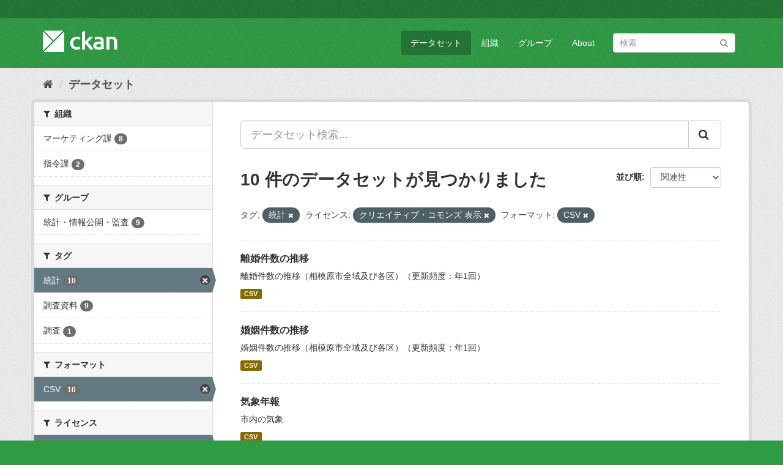

--- FILE ---
content_type: text/html; charset=utf-8
request_url: https://opendata.city.sagamihara.kanagawa.jp/dataset/?tags=%E7%B5%B1%E8%A8%88&license_id=cc-by&res_format=CSV
body_size: 33334
content:
<!DOCTYPE html>
<!--[if IE 9]> <html lang="ja" class="ie9"> <![endif]-->
<!--[if gt IE 8]><!--> <html lang="ja"> <!--<![endif]-->
  <head>
    <meta charset="utf-8" />
      <meta name="generator" content="ckan 2.9.3" />
      <meta name="viewport" content="width=device-width, initial-scale=1.0">
    <title>データセット - 相模原市オープンデータカタログサイト</title>

    
    <link rel="shortcut icon" href="/base/images/ckan.ico" />
    
      
      
      
      
    

    
      
      
    

    
    <link href="/webassets/base/28d0989c_green.css" rel="stylesheet"/>
    
  </head>

  
  <body data-site-root="https://opendata.city.sagamihara.kanagawa.jp/" data-locale-root="https://opendata.city.sagamihara.kanagawa.jp/" >

    
    <div class="sr-only sr-only-focusable"><a href="#content">スキップして内容へ</a></div>
  

  
     
<div class="account-masthead">
  <div class="container">
     
   
  </div>
</div>

<header class="navbar navbar-static-top masthead">
    
  <div class="container">
    <div class="navbar-right">
      <button data-target="#main-navigation-toggle" data-toggle="collapse" class="navbar-toggle collapsed" type="button" aria-label="expand or collapse" aria-expanded="false">
        <span class="sr-only">Toggle navigation</span>
        <span class="fa fa-bars"></span>
      </button>
    </div>
    <hgroup class="header-image navbar-left">
       
      <a class="logo" href="/"><img src="/base/images/ckan-logo.png" alt="相模原市オープンデータカタログサイト" title="相模原市オープンデータカタログサイト" /></a>
       
    </hgroup>

    <div class="collapse navbar-collapse" id="main-navigation-toggle">
      
      <nav class="section navigation">
        <ul class="nav nav-pills">
            
		<li class="active"><a href="/dataset/">データセット</a></li><li><a href="/organization/">組織</a></li><li><a href="/group/">グループ</a></li><li><a href="/about">About</a></li>
	    
        </ul>
      </nav>
       
      <form class="section site-search simple-input" action="/dataset/" method="get">
        <div class="field">
          <label for="field-sitewide-search">データセットを検索</label>
          <input id="field-sitewide-search" type="text" class="form-control" name="q" placeholder="検索" aria-label="データセット検索"/>
          <button class="btn-search" type="submit" aria-label="Submit"><i class="fa fa-search"></i></button>
        </div>
      </form>
      
    </div>
  </div>
</header>

  
    <div class="main">
      <div id="content" class="container">
        
          
            <div class="flash-messages">
              
                
              
            </div>
          

          
            <div class="toolbar" role="navigation" aria-label="Breadcrumb">
              
                
                  <ol class="breadcrumb">
                    
<!-- Snippet snippets/home_breadcrumb_item.html start -->

<li class="home"><a href="/" aria-label="ホーム"><i class="fa fa-home"></i><span> ホーム</span></a></li>
<!-- Snippet snippets/home_breadcrumb_item.html end -->

                    
  <li class="active"><a href="/dataset/">データセット</a></li>

                  </ol>
                
              
            </div>
          

          <div class="row wrapper">
            
            
            

            
              <aside class="secondary col-sm-3">
                
                
  <div class="filters">
    <div>
      
        
<!-- Snippet snippets/facet_list.html start -->


    
    
	
	    
	    
		<section class="module module-narrow module-shallow">
		    
			<h2 class="module-heading">
			    <i class="fa fa-filter"></i>
			    
			    組織
			</h2>
		    
		    
			
			    
				<nav aria-label="組織">
				    <ul class="list-unstyled nav nav-simple nav-facet">
					
					    
					    
					    
					    
					    <li class="nav-item">
						<a href="/dataset/?tags=%E7%B5%B1%E8%A8%88&amp;license_id=cc-by&amp;res_format=CSV&amp;organization=d0003" title="">
						    <span class="item-label">マーケティング課</span>
						    <span class="hidden separator"> - </span>
						    <span class="item-count badge">8</span>
						</a>
					    </li>
					
					    
					    
					    
					    
					    <li class="nav-item">
						<a href="/dataset/?tags=%E7%B5%B1%E8%A8%88&amp;license_id=cc-by&amp;res_format=CSV&amp;organization=d0012" title="">
						    <span class="item-label">指令課</span>
						    <span class="hidden separator"> - </span>
						    <span class="item-count badge">2</span>
						</a>
					    </li>
					
				    </ul>
				</nav>

				<p class="module-footer">
				    
					
				    
				</p>
			    
			
		    
		</section>
	    
	
    

<!-- Snippet snippets/facet_list.html end -->

      
        
<!-- Snippet snippets/facet_list.html start -->


    
    
	
	    
	    
		<section class="module module-narrow module-shallow">
		    
			<h2 class="module-heading">
			    <i class="fa fa-filter"></i>
			    
			    グループ
			</h2>
		    
		    
			
			    
				<nav aria-label="グループ">
				    <ul class="list-unstyled nav nav-simple nav-facet">
					
					    
					    
					    
					    
					    <li class="nav-item">
						<a href="/dataset/?tags=%E7%B5%B1%E8%A8%88&amp;license_id=cc-by&amp;res_format=CSV&amp;groups=g0008" title="">
						    <span class="item-label">統計・情報公開・監査</span>
						    <span class="hidden separator"> - </span>
						    <span class="item-count badge">9</span>
						</a>
					    </li>
					
				    </ul>
				</nav>

				<p class="module-footer">
				    
					
				    
				</p>
			    
			
		    
		</section>
	    
	
    

<!-- Snippet snippets/facet_list.html end -->

      
        
<!-- Snippet snippets/facet_list.html start -->


    
    
	
	    
	    
		<section class="module module-narrow module-shallow">
		    
			<h2 class="module-heading">
			    <i class="fa fa-filter"></i>
			    
			    タグ
			</h2>
		    
		    
			
			    
				<nav aria-label="タグ">
				    <ul class="list-unstyled nav nav-simple nav-facet">
					
					    
					    
					    
					    
					    <li class="nav-item active">
						<a href="/dataset/?license_id=cc-by&amp;res_format=CSV" title="">
						    <span class="item-label">統計</span>
						    <span class="hidden separator"> - </span>
						    <span class="item-count badge">10</span>
						</a>
					    </li>
					
					    
					    
					    
					    
					    <li class="nav-item">
						<a href="/dataset/?tags=%E7%B5%B1%E8%A8%88&amp;license_id=cc-by&amp;res_format=CSV&amp;tags=%E8%AA%BF%E6%9F%BB%E8%B3%87%E6%96%99" title="">
						    <span class="item-label">調査資料</span>
						    <span class="hidden separator"> - </span>
						    <span class="item-count badge">9</span>
						</a>
					    </li>
					
					    
					    
					    
					    
					    <li class="nav-item">
						<a href="/dataset/?tags=%E7%B5%B1%E8%A8%88&amp;license_id=cc-by&amp;res_format=CSV&amp;tags=%E8%AA%BF%E6%9F%BB" title="">
						    <span class="item-label">調査</span>
						    <span class="hidden separator"> - </span>
						    <span class="item-count badge">1</span>
						</a>
					    </li>
					
				    </ul>
				</nav>

				<p class="module-footer">
				    
					
				    
				</p>
			    
			
		    
		</section>
	    
	
    

<!-- Snippet snippets/facet_list.html end -->

      
        
<!-- Snippet snippets/facet_list.html start -->


    
    
	
	    
	    
		<section class="module module-narrow module-shallow">
		    
			<h2 class="module-heading">
			    <i class="fa fa-filter"></i>
			    
			    フォーマット
			</h2>
		    
		    
			
			    
				<nav aria-label="フォーマット">
				    <ul class="list-unstyled nav nav-simple nav-facet">
					
					    
					    
					    
					    
					    <li class="nav-item active">
						<a href="/dataset/?tags=%E7%B5%B1%E8%A8%88&amp;license_id=cc-by" title="">
						    <span class="item-label">CSV</span>
						    <span class="hidden separator"> - </span>
						    <span class="item-count badge">10</span>
						</a>
					    </li>
					
				    </ul>
				</nav>

				<p class="module-footer">
				    
					
				    
				</p>
			    
			
		    
		</section>
	    
	
    

<!-- Snippet snippets/facet_list.html end -->

      
        
<!-- Snippet snippets/facet_list.html start -->


    
    
	
	    
	    
		<section class="module module-narrow module-shallow">
		    
			<h2 class="module-heading">
			    <i class="fa fa-filter"></i>
			    
			    ライセンス
			</h2>
		    
		    
			
			    
				<nav aria-label="ライセンス">
				    <ul class="list-unstyled nav nav-simple nav-facet">
					
					    
					    
					    
					    
					    <li class="nav-item active">
						<a href="/dataset/?tags=%E7%B5%B1%E8%A8%88&amp;res_format=CSV" title="">
						    <span class="item-label">クリエイティブ・コモンズ 表示</span>
						    <span class="hidden separator"> - </span>
						    <span class="item-count badge">10</span>
						</a>
					    </li>
					
				    </ul>
				</nav>

				<p class="module-footer">
				    
					
				    
				</p>
			    
			
		    
		</section>
	    
	
    

<!-- Snippet snippets/facet_list.html end -->

      
    </div>
    <a class="close no-text hide-filters"><i class="fa fa-times-circle"></i><span class="text">close</span></a>
  </div>

              </aside>
            

            
              <div class="primary col-sm-9 col-xs-12" role="main">
                
                
  <section class="module">
    <div class="module-content">
      
        
      
      
        
        
        
<!-- Snippet snippets/search_form.html start -->








<form id="dataset-search-form" class="search-form" method="get" data-module="select-switch">

  
    <div class="input-group search-input-group">
      <input aria-label="データセット検索..." id="field-giant-search" type="text" class="form-control input-lg" name="q" value="" autocomplete="off" placeholder="データセット検索...">
      
      <span class="input-group-btn">
        <button class="btn btn-default btn-lg" type="submit" value="search" aria-label="Submit">
          <i class="fa fa-search"></i>
        </button>
      </span>
      
    </div>
  

  
    <span>
  
  

  
  
  
  <input type="hidden" name="tags" value="統計" />
  
  
  
  
  
  <input type="hidden" name="license_id" value="cc-by" />
  
  
  
  
  
  <input type="hidden" name="res_format" value="CSV" />
  
  
  
  </span>
  

  
    
      <div class="form-select form-group control-order-by">
        <label for="field-order-by">並び順</label>
        <select id="field-order-by" name="sort" class="form-control">
          
            
              <option value="score desc, metadata_modified desc" selected="selected">関連性</option>
            
          
            
              <option value="title_string asc">名前で昇順</option>
            
          
            
              <option value="title_string desc">名前で降順</option>
            
          
            
              <option value="metadata_modified desc">最終更新日</option>
            
          
            
          
        </select>
        
        <button class="btn btn-default js-hide" type="submit">Go</button>
        
      </div>
    
  

  
    
      <h1>
<!-- Snippet snippets/search_result_text.html start -->


  
  
  
  

10 件のデータセットが見つかりました
<!-- Snippet snippets/search_result_text.html end -->
</h1>
    
  

  
    
      <p class="filter-list">
        
          
          <span class="facet">タグ:</span>
          
            <span class="filtered pill">統計
              <a href="/dataset/?license_id=cc-by&amp;res_format=CSV" class="remove" title="削除"><i class="fa fa-times"></i></a>
            </span>
          
        
          
          <span class="facet">ライセンス:</span>
          
            <span class="filtered pill">クリエイティブ・コモンズ 表示
              <a href="/dataset/?tags=%E7%B5%B1%E8%A8%88&amp;res_format=CSV" class="remove" title="削除"><i class="fa fa-times"></i></a>
            </span>
          
        
          
          <span class="facet">フォーマット:</span>
          
            <span class="filtered pill">CSV
              <a href="/dataset/?tags=%E7%B5%B1%E8%A8%88&amp;license_id=cc-by" class="remove" title="削除"><i class="fa fa-times"></i></a>
            </span>
          
        
      </p>
      <a class="show-filters btn btn-default">フィルタ結果</a>
    
  

</form>




<!-- Snippet snippets/search_form.html end -->

      
      
        
<!-- Snippet snippets/package_list.html start -->


  
    <ul class="dataset-list list-unstyled">
    	
	      
	        
<!-- Snippet snippets/package_item.html start -->







  <li class="dataset-item">
    
      <div class="dataset-content">
        
          <h2 class="dataset-heading">
            
              
            
            
		<a href="/dataset/rikon_suii">離婚件数の推移</a>
            
            
              
              
            
          </h2>
        
        
          
        
        
          
            <div>離婚件数の推移（相模原市全域及び各区）（更新頻度：年1回）</div>
          
        
      </div>
      
        
          
            <ul class="dataset-resources list-unstyled">
              
                
                <li>
                  <a href="/dataset/rikon_suii" class="label label-default" data-format="csv">CSV</a>
                </li>
                
              
            </ul>
          
        
      
    
  </li>

<!-- Snippet snippets/package_item.html end -->

	      
	        
<!-- Snippet snippets/package_item.html start -->







  <li class="dataset-item">
    
      <div class="dataset-content">
        
          <h2 class="dataset-heading">
            
              
            
            
		<a href="/dataset/konin_suii">婚姻件数の推移</a>
            
            
              
              
            
          </h2>
        
        
          
        
        
          
            <div>婚姻件数の推移（相模原市全域及び各区）（更新頻度：年1回）</div>
          
        
      </div>
      
        
          
            <ul class="dataset-resources list-unstyled">
              
                
                <li>
                  <a href="/dataset/konin_suii" class="label label-default" data-format="csv">CSV</a>
                </li>
                
              
            </ul>
          
        
      
    
  </li>

<!-- Snippet snippets/package_item.html end -->

	      
	        
<!-- Snippet snippets/package_item.html start -->







  <li class="dataset-item">
    
      <div class="dataset-content">
        
          <h2 class="dataset-heading">
            
              
            
            
		<a href="/dataset/kishou">気象年報</a>
            
            
              
              
            
          </h2>
        
        
          
        
        
          
            <div>市内の気象</div>
          
        
      </div>
      
        
          
            <ul class="dataset-resources list-unstyled">
              
                
                <li>
                  <a href="/dataset/kishou" class="label label-default" data-format="csv">CSV</a>
                </li>
                
              
            </ul>
          
        
      
    
  </li>

<!-- Snippet snippets/package_item.html end -->

	      
	        
<!-- Snippet snippets/package_item.html start -->







  <li class="dataset-item">
    
      <div class="dataset-content">
        
          <h2 class="dataset-heading">
            
              
            
            
		<a href="/dataset/uryou">雨量年報</a>
            
            
              
              
            
          </h2>
        
        
          
        
        
          
            <div>市内の雨量統計</div>
          
        
      </div>
      
        
          
            <ul class="dataset-resources list-unstyled">
              
                
                <li>
                  <a href="/dataset/uryou" class="label label-default" data-format="csv">CSV</a>
                </li>
                
              
            </ul>
          
        
      
    
  </li>

<!-- Snippet snippets/package_item.html end -->

	      
	        
<!-- Snippet snippets/package_item.html start -->







  <li class="dataset-item">
    
      <div class="dataset-content">
        
          <h2 class="dataset-heading">
            
              
            
            
		<a href="/dataset/juuki_setaisuu">住民基本台帳登録世帯数の推移</a>
            
            
              
              
            
          </h2>
        
        
          
        
        
          
            <div>住民基本台帳登録世帯数の推移（相模原市全域及び各区）（男女別、日本人・外国人別）（更新頻度：年1回）</div>
          
        
      </div>
      
        
          
            <ul class="dataset-resources list-unstyled">
              
                
                <li>
                  <a href="/dataset/juuki_setaisuu" class="label label-default" data-format="csv">CSV</a>
                </li>
                
              
            </ul>
          
        
      
    
  </li>

<!-- Snippet snippets/package_item.html end -->

	      
	        
<!-- Snippet snippets/package_item.html start -->







  <li class="dataset-item">
    
      <div class="dataset-content">
        
          <h2 class="dataset-heading">
            
              
            
            
		<a href="/dataset/juki_jinko">住民基本台帳登録者数の推移</a>
            
            
              
              
            
          </h2>
        
        
          
        
        
          
            <div>住民基本台帳登録者数の推移（相模原市全域及び各区）（男女別、日本人・外国人別）（更新頻度：年1回）</div>
          
        
      </div>
      
        
          
            <ul class="dataset-resources list-unstyled">
              
                
                <li>
                  <a href="/dataset/juki_jinko" class="label label-default" data-format="csv">CSV</a>
                </li>
                
              
            </ul>
          
        
      
    
  </li>

<!-- Snippet snippets/package_item.html end -->

	      
	        
<!-- Snippet snippets/package_item.html start -->







  <li class="dataset-item">
    
      <div class="dataset-content">
        
          <h2 class="dataset-heading">
            
              
            
            
		<a href="/dataset/shibou_suii">死亡数の推移</a>
            
            
              
              
            
          </h2>
        
        
          
        
        
          
            <div>死亡数の推移（相模原市全域及び各区）（更新頻度：年1回）</div>
          
        
      </div>
      
        
          
            <ul class="dataset-resources list-unstyled">
              
                
                <li>
                  <a href="/dataset/shibou_suii" class="label label-default" data-format="csv">CSV</a>
                </li>
                
              
            </ul>
          
        
      
    
  </li>

<!-- Snippet snippets/package_item.html end -->

	      
	        
<!-- Snippet snippets/package_item.html start -->







  <li class="dataset-item">
    
      <div class="dataset-content">
        
          <h2 class="dataset-heading">
            
              
            
            
		<a href="/dataset/syussyou_suii">出生数の推移</a>
            
            
              
              
            
          </h2>
        
        
          
        
        
          
            <div>出生数の推移（相模原市全域及び各区）（更新頻度：年1回）</div>
          
        
      </div>
      
        
          
            <ul class="dataset-resources list-unstyled">
              
                
                <li>
                  <a href="/dataset/syussyou_suii" class="label label-default" data-format="csv">CSV</a>
                </li>
                
              
            </ul>
          
        
      
    
  </li>

<!-- Snippet snippets/package_item.html end -->

	      
	        
<!-- Snippet snippets/package_item.html start -->







  <li class="dataset-item">
    
      <div class="dataset-content">
        
          <h2 class="dataset-heading">
            
              
            
            
		<a href="/dataset/jinkoumitsudo_suii">人口密度の推移</a>
            
            
              
              
            
          </h2>
        
        
          
        
        
          
            <div>人口密度の推移（相模原市全域及び各区）（更新頻度：年1回）</div>
          
        
      </div>
      
        
          
            <ul class="dataset-resources list-unstyled">
              
                
                <li>
                  <a href="/dataset/jinkoumitsudo_suii" class="label label-default" data-format="csv">CSV</a>
                </li>
                
              
            </ul>
          
        
      
    
  </li>

<!-- Snippet snippets/package_item.html end -->

	      
	        
<!-- Snippet snippets/package_item.html start -->







  <li class="dataset-item">
    
      <div class="dataset-content">
        
          <h2 class="dataset-heading">
            
              
            
            
		<a href="/dataset/suikei_nenrei">年齢別推計人口</a>
            
            
              
              
            
          </h2>
        
        
          
        
        
          
            <div>「神奈川県年齢別人口統計調査」に基づき、市で調査した各年1月1日現在の人口及び国勢調査時点の人口（男女別、各歳別）</div>
          
        
      </div>
      
        
          
            <ul class="dataset-resources list-unstyled">
              
                
                <li>
                  <a href="/dataset/suikei_nenrei" class="label label-default" data-format="csv">CSV</a>
                </li>
                
              
            </ul>
          
        
      
    
  </li>

<!-- Snippet snippets/package_item.html end -->

	      
	    
    </ul>
  

<!-- Snippet snippets/package_list.html end -->

      
    </div>

    
      
    
  </section>

  
    <section class="module">
      <div class="module-content">
        
          <small>
            
            
            
          API Keyを使ってこのレジストリーにもアクセス可能です <a href="/api/3">API</a> (see <a href="http://docs.ckan.org/en/2.9/api/">APIドキュメント</a>). 
          </small>
        
      </div>
    </section>
  

              </div>
            
          </div>
        
      </div>
    </div>
  
    <footer class="site-footer">
  <div class="container">
    
    <div class="row">
      <div class="col-md-8 footer-links">
        
          <ul class="list-unstyled">
            
              <li><a href="/about">About 相模原市オープンデータカタログサイト</a></li>
            
          </ul>
          <ul class="list-unstyled">
            
              
              <li><a href="http://docs.ckan.org/en/2.9/api/">CKAN API</a></li>
              <li><a href="http://www.ckan.org/">CKANアソシエーション</a></li>
              <li><a href="http://www.opendefinition.org/okd/"><img src="/base/images/od_80x15_blue.png" alt="Open Data"></a></li>
            
          </ul>
        
      </div>
      <div class="col-md-4 attribution">
        
          <p><strong>Powered by</strong> <a class="hide-text ckan-footer-logo" href="http://ckan.org">CKAN</a></p>
        
        
          
<!-- Snippet snippets/language_selector.html start -->

<form class="form-inline form-select lang-select" action="/util/redirect" data-module="select-switch" method="POST">
  <label for="field-lang-select">言語</label>
  <select id="field-lang-select" name="url" data-module="autocomplete" data-module-dropdown-class="lang-dropdown" data-module-container-class="lang-container">
    
      <option value="/ja/dataset/?tags=%E7%B5%B1%E8%A8%88&amp;license_id=cc-by&amp;res_format=CSV" selected="selected">
        日本語
      </option>
    
      <option value="/en/dataset/?tags=%E7%B5%B1%E8%A8%88&amp;license_id=cc-by&amp;res_format=CSV" >
        English
      </option>
    
      <option value="/pt_BR/dataset/?tags=%E7%B5%B1%E8%A8%88&amp;license_id=cc-by&amp;res_format=CSV" >
        português (Brasil)
      </option>
    
      <option value="/it/dataset/?tags=%E7%B5%B1%E8%A8%88&amp;license_id=cc-by&amp;res_format=CSV" >
        italiano
      </option>
    
      <option value="/cs_CZ/dataset/?tags=%E7%B5%B1%E8%A8%88&amp;license_id=cc-by&amp;res_format=CSV" >
        čeština (Česko)
      </option>
    
      <option value="/ca/dataset/?tags=%E7%B5%B1%E8%A8%88&amp;license_id=cc-by&amp;res_format=CSV" >
        català
      </option>
    
      <option value="/es/dataset/?tags=%E7%B5%B1%E8%A8%88&amp;license_id=cc-by&amp;res_format=CSV" >
        español
      </option>
    
      <option value="/fr/dataset/?tags=%E7%B5%B1%E8%A8%88&amp;license_id=cc-by&amp;res_format=CSV" >
        français
      </option>
    
      <option value="/el/dataset/?tags=%E7%B5%B1%E8%A8%88&amp;license_id=cc-by&amp;res_format=CSV" >
        Ελληνικά
      </option>
    
      <option value="/sv/dataset/?tags=%E7%B5%B1%E8%A8%88&amp;license_id=cc-by&amp;res_format=CSV" >
        svenska
      </option>
    
      <option value="/sr/dataset/?tags=%E7%B5%B1%E8%A8%88&amp;license_id=cc-by&amp;res_format=CSV" >
        српски
      </option>
    
      <option value="/no/dataset/?tags=%E7%B5%B1%E8%A8%88&amp;license_id=cc-by&amp;res_format=CSV" >
        norsk bokmål (Norge)
      </option>
    
      <option value="/sk/dataset/?tags=%E7%B5%B1%E8%A8%88&amp;license_id=cc-by&amp;res_format=CSV" >
        slovenčina
      </option>
    
      <option value="/fi/dataset/?tags=%E7%B5%B1%E8%A8%88&amp;license_id=cc-by&amp;res_format=CSV" >
        suomi
      </option>
    
      <option value="/ru/dataset/?tags=%E7%B5%B1%E8%A8%88&amp;license_id=cc-by&amp;res_format=CSV" >
        русский
      </option>
    
      <option value="/de/dataset/?tags=%E7%B5%B1%E8%A8%88&amp;license_id=cc-by&amp;res_format=CSV" >
        Deutsch
      </option>
    
      <option value="/pl/dataset/?tags=%E7%B5%B1%E8%A8%88&amp;license_id=cc-by&amp;res_format=CSV" >
        polski
      </option>
    
      <option value="/nl/dataset/?tags=%E7%B5%B1%E8%A8%88&amp;license_id=cc-by&amp;res_format=CSV" >
        Nederlands
      </option>
    
      <option value="/bg/dataset/?tags=%E7%B5%B1%E8%A8%88&amp;license_id=cc-by&amp;res_format=CSV" >
        български
      </option>
    
      <option value="/ko_KR/dataset/?tags=%E7%B5%B1%E8%A8%88&amp;license_id=cc-by&amp;res_format=CSV" >
        한국어 (대한민국)
      </option>
    
      <option value="/hu/dataset/?tags=%E7%B5%B1%E8%A8%88&amp;license_id=cc-by&amp;res_format=CSV" >
        magyar
      </option>
    
      <option value="/sl/dataset/?tags=%E7%B5%B1%E8%A8%88&amp;license_id=cc-by&amp;res_format=CSV" >
        slovenščina
      </option>
    
      <option value="/lv/dataset/?tags=%E7%B5%B1%E8%A8%88&amp;license_id=cc-by&amp;res_format=CSV" >
        latviešu
      </option>
    
      <option value="/am/dataset/?tags=%E7%B5%B1%E8%A8%88&amp;license_id=cc-by&amp;res_format=CSV" >
        አማርኛ
      </option>
    
      <option value="/ar/dataset/?tags=%E7%B5%B1%E8%A8%88&amp;license_id=cc-by&amp;res_format=CSV" >
        العربية
      </option>
    
      <option value="/da_DK/dataset/?tags=%E7%B5%B1%E8%A8%88&amp;license_id=cc-by&amp;res_format=CSV" >
        dansk (Danmark)
      </option>
    
      <option value="/en_AU/dataset/?tags=%E7%B5%B1%E8%A8%88&amp;license_id=cc-by&amp;res_format=CSV" >
        English (Australia)
      </option>
    
      <option value="/es_AR/dataset/?tags=%E7%B5%B1%E8%A8%88&amp;license_id=cc-by&amp;res_format=CSV" >
        español (Argentina)
      </option>
    
      <option value="/eu/dataset/?tags=%E7%B5%B1%E8%A8%88&amp;license_id=cc-by&amp;res_format=CSV" >
        euskara
      </option>
    
      <option value="/fa_IR/dataset/?tags=%E7%B5%B1%E8%A8%88&amp;license_id=cc-by&amp;res_format=CSV" >
        فارسی (ایران)
      </option>
    
      <option value="/gl/dataset/?tags=%E7%B5%B1%E8%A8%88&amp;license_id=cc-by&amp;res_format=CSV" >
        galego
      </option>
    
      <option value="/he/dataset/?tags=%E7%B5%B1%E8%A8%88&amp;license_id=cc-by&amp;res_format=CSV" >
        עברית
      </option>
    
      <option value="/hr/dataset/?tags=%E7%B5%B1%E8%A8%88&amp;license_id=cc-by&amp;res_format=CSV" >
        hrvatski
      </option>
    
      <option value="/id/dataset/?tags=%E7%B5%B1%E8%A8%88&amp;license_id=cc-by&amp;res_format=CSV" >
        Indonesia
      </option>
    
      <option value="/is/dataset/?tags=%E7%B5%B1%E8%A8%88&amp;license_id=cc-by&amp;res_format=CSV" >
        íslenska
      </option>
    
      <option value="/km/dataset/?tags=%E7%B5%B1%E8%A8%88&amp;license_id=cc-by&amp;res_format=CSV" >
        ខ្មែរ
      </option>
    
      <option value="/lt/dataset/?tags=%E7%B5%B1%E8%A8%88&amp;license_id=cc-by&amp;res_format=CSV" >
        lietuvių
      </option>
    
      <option value="/mk/dataset/?tags=%E7%B5%B1%E8%A8%88&amp;license_id=cc-by&amp;res_format=CSV" >
        македонски
      </option>
    
      <option value="/mn_MN/dataset/?tags=%E7%B5%B1%E8%A8%88&amp;license_id=cc-by&amp;res_format=CSV" >
        монгол (Монгол)
      </option>
    
      <option value="/ne/dataset/?tags=%E7%B5%B1%E8%A8%88&amp;license_id=cc-by&amp;res_format=CSV" >
        नेपाली
      </option>
    
      <option value="/pt_PT/dataset/?tags=%E7%B5%B1%E8%A8%88&amp;license_id=cc-by&amp;res_format=CSV" >
        português (Portugal)
      </option>
    
      <option value="/ro/dataset/?tags=%E7%B5%B1%E8%A8%88&amp;license_id=cc-by&amp;res_format=CSV" >
        română
      </option>
    
      <option value="/sq/dataset/?tags=%E7%B5%B1%E8%A8%88&amp;license_id=cc-by&amp;res_format=CSV" >
        shqip
      </option>
    
      <option value="/sr_Latn/dataset/?tags=%E7%B5%B1%E8%A8%88&amp;license_id=cc-by&amp;res_format=CSV" >
        srpski (latinica)
      </option>
    
      <option value="/th/dataset/?tags=%E7%B5%B1%E8%A8%88&amp;license_id=cc-by&amp;res_format=CSV" >
        ไทย
      </option>
    
      <option value="/tl/dataset/?tags=%E7%B5%B1%E8%A8%88&amp;license_id=cc-by&amp;res_format=CSV" >
        Filipino (Pilipinas)
      </option>
    
      <option value="/tr/dataset/?tags=%E7%B5%B1%E8%A8%88&amp;license_id=cc-by&amp;res_format=CSV" >
        Türkçe
      </option>
    
      <option value="/uk/dataset/?tags=%E7%B5%B1%E8%A8%88&amp;license_id=cc-by&amp;res_format=CSV" >
        українська
      </option>
    
      <option value="/uk_UA/dataset/?tags=%E7%B5%B1%E8%A8%88&amp;license_id=cc-by&amp;res_format=CSV" >
        українська (Україна)
      </option>
    
      <option value="/vi/dataset/?tags=%E7%B5%B1%E8%A8%88&amp;license_id=cc-by&amp;res_format=CSV" >
        Tiếng Việt
      </option>
    
      <option value="/zh_Hans_CN/dataset/?tags=%E7%B5%B1%E8%A8%88&amp;license_id=cc-by&amp;res_format=CSV" >
        中文 (简体, 中国)
      </option>
    
      <option value="/zh_Hant_TW/dataset/?tags=%E7%B5%B1%E8%A8%88&amp;license_id=cc-by&amp;res_format=CSV" >
        中文 (繁體, 台灣)
      </option>
    
  </select>
  <button class="btn btn-default js-hide" type="submit">Go</button>
</form>
<!-- Snippet snippets/language_selector.html end -->

        
      </div>
    </div>
    
  </div>

  
    
  
</footer>
  
  
  
  
  
    

      

    
    
    <link href="/webassets/vendor/f3b8236b_select2.css" rel="stylesheet"/>
<link href="/webassets/vendor/0b01aef1_font-awesome.css" rel="stylesheet"/>
    <script src="/webassets/vendor/d8ae4bed_jquery.js" type="text/javascript"></script>
<script src="/webassets/vendor/fb6095a0_vendor.js" type="text/javascript"></script>
<script src="/webassets/vendor/580fa18d_bootstrap.js" type="text/javascript"></script>
<script src="/webassets/base/5f5a82bb_main.js" type="text/javascript"></script>
<script src="/webassets/base/68ba4c08_ckan.js" type="text/javascript"></script>
  </body>
</html>